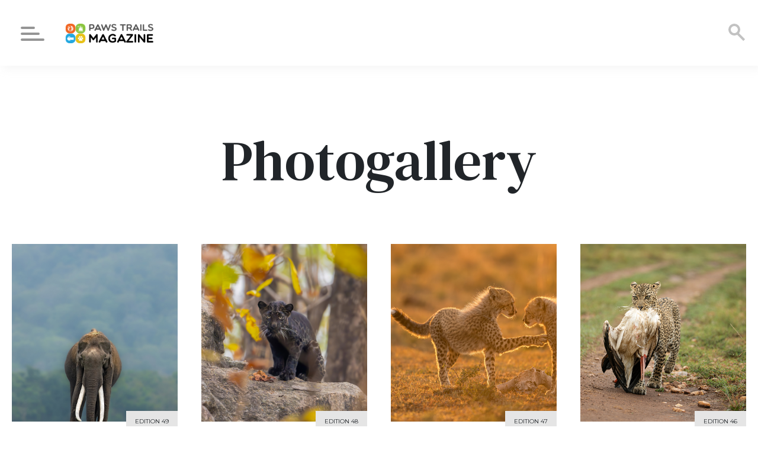

--- FILE ---
content_type: text/html; charset=UTF-8
request_url: https://www.pawstrailsmagazine.com/gallery/
body_size: 8673
content:
<!DOCTYPE html>
<html lang="en-US" xmlns:fb="https://www.facebook.com/2008/fbml" xmlns:addthis="https://www.addthis.com/help/api-spec" >
<head>
  <meta charset="UTF-8" />
  <meta http-equiv="X-UA-Compatible" content="IE=edge">
  <meta http-equiv="Content-Language" content="en">
  <meta http-equiv="Content-Type" content="text/html; charset=utf-8" />
  <meta name="viewport" content="width=device-width, initial-scale=1, maximum-scale=1, user-scalable=no, shrink-to-fit=no"
  />

  <!-- Disable tap highlight on IE -->
  <meta name="msapplication-tap-highlight" content="no">

	<link rel="apple-touch-icon" sizes="180x180" href="https://www.pawstrailsmagazine.com/wp-content/themes/pawstrails/assets/images/fav/apple-touch-icon.png">
	<link rel="icon" type="image/png" sizes="32x32" href="https://www.pawstrailsmagazine.com/wp-content/themes/pawstrails/assets/images/fav/favicon-32x32.png">
	<link rel="icon" type="image/png" sizes="16x16" href="https://www.pawstrailsmagazine.com/wp-content/themes/pawstrails/assets/images/fav/favicon-16x16.png">
	<link rel="manifest" href="https://www.pawstrailsmagazine.com/wp-content/themes/pawstrails/assets/images/fav/site.webmanifest">
  <link rel="pingback" href="https://www.pawstrailsmagazine.com/xmlrpc.php">
  <title>Gallery &#8211; Paws Trails Magazine | Wildlife | Nature | Conservation | Photography | Species | Research</title>
<meta name='robots' content='max-image-preview:large' />
	<style>img:is([sizes="auto" i], [sizes^="auto," i]) { contain-intrinsic-size: 3000px 1500px }</style>
	<link rel='dns-prefetch' href='//s7.addthis.com' />
<link rel="alternate" type="application/rss+xml" title="Paws Trails Magazine | Wildlife | Nature | Conservation | Photography | Species | Research &raquo; Feed" href="https://www.pawstrailsmagazine.com/feed/" />
<link rel="alternate" type="application/rss+xml" title="Paws Trails Magazine | Wildlife | Nature | Conservation | Photography | Species | Research &raquo; Comments Feed" href="https://www.pawstrailsmagazine.com/comments/feed/" />
<link rel='stylesheet' id='wp-block-library-css' href='https://www.pawstrailsmagazine.com/wp-includes/css/dist/block-library/style.min.css?ver=6.7.4' type='text/css' media='all' />
<style id='classic-theme-styles-inline-css' type='text/css'>
/*! This file is auto-generated */
.wp-block-button__link{color:#fff;background-color:#32373c;border-radius:9999px;box-shadow:none;text-decoration:none;padding:calc(.667em + 2px) calc(1.333em + 2px);font-size:1.125em}.wp-block-file__button{background:#32373c;color:#fff;text-decoration:none}
</style>
<style id='global-styles-inline-css' type='text/css'>
:root{--wp--preset--aspect-ratio--square: 1;--wp--preset--aspect-ratio--4-3: 4/3;--wp--preset--aspect-ratio--3-4: 3/4;--wp--preset--aspect-ratio--3-2: 3/2;--wp--preset--aspect-ratio--2-3: 2/3;--wp--preset--aspect-ratio--16-9: 16/9;--wp--preset--aspect-ratio--9-16: 9/16;--wp--preset--color--black: #000000;--wp--preset--color--cyan-bluish-gray: #abb8c3;--wp--preset--color--white: #ffffff;--wp--preset--color--pale-pink: #f78da7;--wp--preset--color--vivid-red: #cf2e2e;--wp--preset--color--luminous-vivid-orange: #ff6900;--wp--preset--color--luminous-vivid-amber: #fcb900;--wp--preset--color--light-green-cyan: #7bdcb5;--wp--preset--color--vivid-green-cyan: #00d084;--wp--preset--color--pale-cyan-blue: #8ed1fc;--wp--preset--color--vivid-cyan-blue: #0693e3;--wp--preset--color--vivid-purple: #9b51e0;--wp--preset--gradient--vivid-cyan-blue-to-vivid-purple: linear-gradient(135deg,rgba(6,147,227,1) 0%,rgb(155,81,224) 100%);--wp--preset--gradient--light-green-cyan-to-vivid-green-cyan: linear-gradient(135deg,rgb(122,220,180) 0%,rgb(0,208,130) 100%);--wp--preset--gradient--luminous-vivid-amber-to-luminous-vivid-orange: linear-gradient(135deg,rgba(252,185,0,1) 0%,rgba(255,105,0,1) 100%);--wp--preset--gradient--luminous-vivid-orange-to-vivid-red: linear-gradient(135deg,rgba(255,105,0,1) 0%,rgb(207,46,46) 100%);--wp--preset--gradient--very-light-gray-to-cyan-bluish-gray: linear-gradient(135deg,rgb(238,238,238) 0%,rgb(169,184,195) 100%);--wp--preset--gradient--cool-to-warm-spectrum: linear-gradient(135deg,rgb(74,234,220) 0%,rgb(151,120,209) 20%,rgb(207,42,186) 40%,rgb(238,44,130) 60%,rgb(251,105,98) 80%,rgb(254,248,76) 100%);--wp--preset--gradient--blush-light-purple: linear-gradient(135deg,rgb(255,206,236) 0%,rgb(152,150,240) 100%);--wp--preset--gradient--blush-bordeaux: linear-gradient(135deg,rgb(254,205,165) 0%,rgb(254,45,45) 50%,rgb(107,0,62) 100%);--wp--preset--gradient--luminous-dusk: linear-gradient(135deg,rgb(255,203,112) 0%,rgb(199,81,192) 50%,rgb(65,88,208) 100%);--wp--preset--gradient--pale-ocean: linear-gradient(135deg,rgb(255,245,203) 0%,rgb(182,227,212) 50%,rgb(51,167,181) 100%);--wp--preset--gradient--electric-grass: linear-gradient(135deg,rgb(202,248,128) 0%,rgb(113,206,126) 100%);--wp--preset--gradient--midnight: linear-gradient(135deg,rgb(2,3,129) 0%,rgb(40,116,252) 100%);--wp--preset--font-size--small: 13px;--wp--preset--font-size--medium: 20px;--wp--preset--font-size--large: 36px;--wp--preset--font-size--x-large: 42px;--wp--preset--spacing--20: 0.44rem;--wp--preset--spacing--30: 0.67rem;--wp--preset--spacing--40: 1rem;--wp--preset--spacing--50: 1.5rem;--wp--preset--spacing--60: 2.25rem;--wp--preset--spacing--70: 3.38rem;--wp--preset--spacing--80: 5.06rem;--wp--preset--shadow--natural: 6px 6px 9px rgba(0, 0, 0, 0.2);--wp--preset--shadow--deep: 12px 12px 50px rgba(0, 0, 0, 0.4);--wp--preset--shadow--sharp: 6px 6px 0px rgba(0, 0, 0, 0.2);--wp--preset--shadow--outlined: 6px 6px 0px -3px rgba(255, 255, 255, 1), 6px 6px rgba(0, 0, 0, 1);--wp--preset--shadow--crisp: 6px 6px 0px rgba(0, 0, 0, 1);}:where(.is-layout-flex){gap: 0.5em;}:where(.is-layout-grid){gap: 0.5em;}body .is-layout-flex{display: flex;}.is-layout-flex{flex-wrap: wrap;align-items: center;}.is-layout-flex > :is(*, div){margin: 0;}body .is-layout-grid{display: grid;}.is-layout-grid > :is(*, div){margin: 0;}:where(.wp-block-columns.is-layout-flex){gap: 2em;}:where(.wp-block-columns.is-layout-grid){gap: 2em;}:where(.wp-block-post-template.is-layout-flex){gap: 1.25em;}:where(.wp-block-post-template.is-layout-grid){gap: 1.25em;}.has-black-color{color: var(--wp--preset--color--black) !important;}.has-cyan-bluish-gray-color{color: var(--wp--preset--color--cyan-bluish-gray) !important;}.has-white-color{color: var(--wp--preset--color--white) !important;}.has-pale-pink-color{color: var(--wp--preset--color--pale-pink) !important;}.has-vivid-red-color{color: var(--wp--preset--color--vivid-red) !important;}.has-luminous-vivid-orange-color{color: var(--wp--preset--color--luminous-vivid-orange) !important;}.has-luminous-vivid-amber-color{color: var(--wp--preset--color--luminous-vivid-amber) !important;}.has-light-green-cyan-color{color: var(--wp--preset--color--light-green-cyan) !important;}.has-vivid-green-cyan-color{color: var(--wp--preset--color--vivid-green-cyan) !important;}.has-pale-cyan-blue-color{color: var(--wp--preset--color--pale-cyan-blue) !important;}.has-vivid-cyan-blue-color{color: var(--wp--preset--color--vivid-cyan-blue) !important;}.has-vivid-purple-color{color: var(--wp--preset--color--vivid-purple) !important;}.has-black-background-color{background-color: var(--wp--preset--color--black) !important;}.has-cyan-bluish-gray-background-color{background-color: var(--wp--preset--color--cyan-bluish-gray) !important;}.has-white-background-color{background-color: var(--wp--preset--color--white) !important;}.has-pale-pink-background-color{background-color: var(--wp--preset--color--pale-pink) !important;}.has-vivid-red-background-color{background-color: var(--wp--preset--color--vivid-red) !important;}.has-luminous-vivid-orange-background-color{background-color: var(--wp--preset--color--luminous-vivid-orange) !important;}.has-luminous-vivid-amber-background-color{background-color: var(--wp--preset--color--luminous-vivid-amber) !important;}.has-light-green-cyan-background-color{background-color: var(--wp--preset--color--light-green-cyan) !important;}.has-vivid-green-cyan-background-color{background-color: var(--wp--preset--color--vivid-green-cyan) !important;}.has-pale-cyan-blue-background-color{background-color: var(--wp--preset--color--pale-cyan-blue) !important;}.has-vivid-cyan-blue-background-color{background-color: var(--wp--preset--color--vivid-cyan-blue) !important;}.has-vivid-purple-background-color{background-color: var(--wp--preset--color--vivid-purple) !important;}.has-black-border-color{border-color: var(--wp--preset--color--black) !important;}.has-cyan-bluish-gray-border-color{border-color: var(--wp--preset--color--cyan-bluish-gray) !important;}.has-white-border-color{border-color: var(--wp--preset--color--white) !important;}.has-pale-pink-border-color{border-color: var(--wp--preset--color--pale-pink) !important;}.has-vivid-red-border-color{border-color: var(--wp--preset--color--vivid-red) !important;}.has-luminous-vivid-orange-border-color{border-color: var(--wp--preset--color--luminous-vivid-orange) !important;}.has-luminous-vivid-amber-border-color{border-color: var(--wp--preset--color--luminous-vivid-amber) !important;}.has-light-green-cyan-border-color{border-color: var(--wp--preset--color--light-green-cyan) !important;}.has-vivid-green-cyan-border-color{border-color: var(--wp--preset--color--vivid-green-cyan) !important;}.has-pale-cyan-blue-border-color{border-color: var(--wp--preset--color--pale-cyan-blue) !important;}.has-vivid-cyan-blue-border-color{border-color: var(--wp--preset--color--vivid-cyan-blue) !important;}.has-vivid-purple-border-color{border-color: var(--wp--preset--color--vivid-purple) !important;}.has-vivid-cyan-blue-to-vivid-purple-gradient-background{background: var(--wp--preset--gradient--vivid-cyan-blue-to-vivid-purple) !important;}.has-light-green-cyan-to-vivid-green-cyan-gradient-background{background: var(--wp--preset--gradient--light-green-cyan-to-vivid-green-cyan) !important;}.has-luminous-vivid-amber-to-luminous-vivid-orange-gradient-background{background: var(--wp--preset--gradient--luminous-vivid-amber-to-luminous-vivid-orange) !important;}.has-luminous-vivid-orange-to-vivid-red-gradient-background{background: var(--wp--preset--gradient--luminous-vivid-orange-to-vivid-red) !important;}.has-very-light-gray-to-cyan-bluish-gray-gradient-background{background: var(--wp--preset--gradient--very-light-gray-to-cyan-bluish-gray) !important;}.has-cool-to-warm-spectrum-gradient-background{background: var(--wp--preset--gradient--cool-to-warm-spectrum) !important;}.has-blush-light-purple-gradient-background{background: var(--wp--preset--gradient--blush-light-purple) !important;}.has-blush-bordeaux-gradient-background{background: var(--wp--preset--gradient--blush-bordeaux) !important;}.has-luminous-dusk-gradient-background{background: var(--wp--preset--gradient--luminous-dusk) !important;}.has-pale-ocean-gradient-background{background: var(--wp--preset--gradient--pale-ocean) !important;}.has-electric-grass-gradient-background{background: var(--wp--preset--gradient--electric-grass) !important;}.has-midnight-gradient-background{background: var(--wp--preset--gradient--midnight) !important;}.has-small-font-size{font-size: var(--wp--preset--font-size--small) !important;}.has-medium-font-size{font-size: var(--wp--preset--font-size--medium) !important;}.has-large-font-size{font-size: var(--wp--preset--font-size--large) !important;}.has-x-large-font-size{font-size: var(--wp--preset--font-size--x-large) !important;}
:where(.wp-block-post-template.is-layout-flex){gap: 1.25em;}:where(.wp-block-post-template.is-layout-grid){gap: 1.25em;}
:where(.wp-block-columns.is-layout-flex){gap: 2em;}:where(.wp-block-columns.is-layout-grid){gap: 2em;}
:root :where(.wp-block-pullquote){font-size: 1.5em;line-height: 1.6;}
</style>
<link rel='stylesheet' id='contact-form-7-css' href='https://www.pawstrailsmagazine.com/wp-content/plugins/contact-form-7/includes/css/styles.css?ver=6.1.1' type='text/css' media='all' />
<link rel='stylesheet' id='style-css' href='https://www.pawstrailsmagazine.com/wp-content/themes/pawstrails/main.css?ver=1.1.2' type='text/css' media='all' />
<link rel='stylesheet' id='stylecustom-css' href='https://www.pawstrailsmagazine.com/wp-content/themes/pawstrails/custom.css?ver=1.1.2' type='text/css' media='all' />
<link rel='stylesheet' id='addthis_all_pages-css' href='https://www.pawstrailsmagazine.com/wp-content/plugins/addthis/frontend/build/addthis_wordpress_public.min.css?ver=6.7.4' type='text/css' media='all' />
<meta name="generator" content="Elementor 3.31.3; features: additional_custom_breakpoints, e_element_cache; settings: css_print_method-external, google_font-enabled, font_display-auto">
			<style>
				.e-con.e-parent:nth-of-type(n+4):not(.e-lazyloaded):not(.e-no-lazyload),
				.e-con.e-parent:nth-of-type(n+4):not(.e-lazyloaded):not(.e-no-lazyload) * {
					background-image: none !important;
				}
				@media screen and (max-height: 1024px) {
					.e-con.e-parent:nth-of-type(n+3):not(.e-lazyloaded):not(.e-no-lazyload),
					.e-con.e-parent:nth-of-type(n+3):not(.e-lazyloaded):not(.e-no-lazyload) * {
						background-image: none !important;
					}
				}
				@media screen and (max-height: 640px) {
					.e-con.e-parent:nth-of-type(n+2):not(.e-lazyloaded):not(.e-no-lazyload),
					.e-con.e-parent:nth-of-type(n+2):not(.e-lazyloaded):not(.e-no-lazyload) * {
						background-image: none !important;
					}
				}
			</style>
			</head>
<body class="archive post-type-archive post-type-archive-gallery  elementor-default elementor-kit-12012">

<div class="container-fluid">
		<div class="row">
			<div id="top-bar" class="top-bar">
				<div class="top-bar__left">
						<button class="hamburger hamburger--collapse hamburger--accessible js-hamburger" type="button" aria-label="Menu" aria-controls="navigation">
							<span class="hamburger-box">
								<span class="hamburger-inner"></span>
							</span>
						</button>
	
						<a href="https://www.pawstrailsmagazine.com"><img src="https://www.pawstrailsmagazine.com/wp-content/themes/pawstrails/assets/images/logo.png"/></a>
					</div>
	
					<!--<i class="material-icons">search</i>-->
	
					<form method="get" action="https://www.pawstrailsmagazine.com/" id="searchForm">
						<input type="search" name="s" value="" class="input" id="search-input" data-placeholder="Search...">
						<button type="reset" class="search" id="search-btn"></button>
					</form>
				</div>
		</div>
	</div>
	
	
	<nav id="navigation">
		<!--navigation goes here-->
	</nav>
	

	
		<div class="fullscreen-menu-container js-menu-container">
		
			<div class="fullscreen-menu">
		
				<nav class="fullscreen-menu__nav">
					<ul>
						<li>
							<span>Magazine</span>
							<ul>
								<li>
									<a class="fullscreen-menu__subCategory" href="https://www.pawstrailsmagazine.com/editions?magazine=explorer">PT Explorers</a>
									<ul>
										<li><a href="https://www.pawstrailsmagazine.com/editions/edition-49/">Latest Edition</a></li>
										<li><a href="https://www.pawstrailsmagazine.com/editions?magazine=explorer">Archives</a></li>
									</ul>
								</li>
								<li>
									<a class="fullscreen-menu__subCategory" href="https://www.pawstrailsmagazine.com/editions?magazine=aware">PT Aware</a>
									<ul>
										<li><a href="https://www.pawstrailsmagazine.com/editions/pt-aware-38/">Latest Edition</a></li>
										<li><a href="https://www.pawstrailsmagazine.com/editions?magazine=aware">Archives</a></li>
									</ul>
								</li>
							</ul>
						</li>
					</ul>
		
					<ul>
						<li>
							<span>Conservation</span>
							<ul>
																	<li><a href="https://www.pawstrailsmagazine.com/category/conservation/environment/">Environment</a></li>
																		<li><a href="https://www.pawstrailsmagazine.com/category/conservation/habitat/">Habitat</a></li>
																		<li><a href="https://www.pawstrailsmagazine.com/category/conservation/species/">Species</a></li>
																</ul>
						</li>
					</ul>
					<ul>
						<li>
							<span>PHOTOGRAPHY</span>
							<ul>
															<li><a href="https://www.pawstrailsmagazine.com/category/photography/her-views-visuals/">Her Views &amp; Visuals</a></li>
																<li><a href="https://www.pawstrailsmagazine.com/category/photography/interviews/">Interviews</a></li>
																<li><a href="https://www.pawstrailsmagazine.com/category/photography/product-review/">Product Review</a></li>
																<li><a href="https://www.pawstrailsmagazine.com/category/photography/through-the-lens/">Through the lens</a></li>
																<li><a href="https://www.pawstrailsmagazine.com/category/photography/tips-and-tricks/">Tips and Tricks</a></li>
															</ul>
						</li>
					</ul>
					<ul class="fullscreen-menu__noCategory">
						<li>
							<ul>
								<li><a href="https://www.pawstrailsmagazine.com/category/travelogue/">Travelouge</a></li>
								<li><a href="https://www.pawstrailsmagazine.com/category/cubs-corner/">Cubs corner</a></li>
								<li><a href="https://www.pawstrailsmagazine.com/gallery">Photogallery</a></li>
								<li><a href="https://www.pawstrailsmagazine.com/category/wild-art/">Wild Art</a></li>
								<li><a href="https://www.pawstrailsmagazine.com/wild-life-stats">Wildlife Stats</a></li>
							</ul>
						</li>
					</ul>
				</nav>
			</div>
		
			<div class="fullscreen-menu__secondary">
				<a href="https://www.pawstrailsmagazine.com/about-us">ABOUT PAWS TRAILS</a>
				<a href="https://www.pawstrailsmagazine.com/about-us/the-flock">THE FLOCK </a>
				<a href="https://www.pawstrailsmagazine.com/contributors"> CONTRIBUTORS</a>
				<a href="https://www.pawstrailsmagazine.com/about-us/action-plan">ACTION PLAN</a>
				<a href="https://www.pawstrailsmagazine.com/contact-us"> GET IN TOUCH</a>
			</div>
		
		</div>

<main role="main">

			<div class="section-inner-intro container-fluid">
				<div class="section-inner-intro__wrap ">
					<h1>Photogallery</h1>
				</div>
			</div>

			<div class="section-tabs container-fluid">
			

				<div class="section-tabs__content">
						<div class="section-tabs__content-wrap articles">
																
									
<div class="item" data-aos="fade-up">
	<div class="trending-card">
		<div class="trending-card__imageArea img-container">
			<div class="img-holder"> 
				<a href="https://www.pawstrailsmagazine.com/gallery/pt-explorers-gallery-49/" alt="PT Explorers Gallery 49"  class="background-image" 
                            style="background-image: url(https://www.pawstrailsmagazine.com/wp-content/uploads/2025/11/MT_VOL_49_Gal_Shafi_07.jpg);" ></a>
            </div>
			<div class="cat-wrap">
			
				<span class="cat">Dec 25 - Jan 26</span>
						<span class="sub">Edition 49</span>
						</div>
		</div>
		<div class="trending-card__info">
			<a href="https://www.pawstrailsmagazine.com/gallery/pt-explorers-gallery-49/" class="title truncate-title">PT Explorers Gallery 49</a>
			
			<p class="edition">
				<a href="https://www.pawstrailsmagazine.com/editions?magazine=explorer">PT Explorers</a>
									<span>9 Images</span>
							</p>
			<a href="https://www.pawstrailsmagazine.com/gallery/pt-explorers-gallery-49/" class="pw-line-btn">View</a>
		</div>
	</div>
</div><!-- #post-12635 -->									
									
																
									
<div class="item" data-aos="fade-up">
	<div class="trending-card">
		<div class="trending-card__imageArea img-container">
			<div class="img-holder"> 
				<a href="https://www.pawstrailsmagazine.com/gallery/pt-explorers-gallery-48/" alt="PT Explorers Gallery 48"  class="background-image" 
                            style="background-image: url(https://www.pawstrailsmagazine.com/wp-content/uploads/2025/09/PT_VOL_48_Munna_Mandalapu_08.jpg);" ></a>
            </div>
			<div class="cat-wrap">
			
				<span class="cat">Sep - Oct 2025</span>
						<span class="sub">Edition 48</span>
						</div>
		</div>
		<div class="trending-card__info">
			<a href="https://www.pawstrailsmagazine.com/gallery/pt-explorers-gallery-48/" class="title truncate-title">PT Explorers Gallery 48</a>
			
			<p class="edition">
				<a href="https://www.pawstrailsmagazine.com/editions?magazine=explorer">PT Explorers</a>
									<span>12 Images</span>
							</p>
			<a href="https://www.pawstrailsmagazine.com/gallery/pt-explorers-gallery-48/" class="pw-line-btn">View</a>
		</div>
	</div>
</div><!-- #post-12260 -->									
									
																
									
<div class="item" data-aos="fade-up">
	<div class="trending-card">
		<div class="trending-card__imageArea img-container">
			<div class="img-holder"> 
				<a href="https://www.pawstrailsmagazine.com/gallery/pt-explorers-gallery-47/" alt="PT Explorers Gallery 47"  class="background-image" 
                            style="background-image: url(https://www.pawstrailsmagazine.com/wp-content/uploads/2025/07/PT_VOL_47_Thomas_13.jpg);" ></a>
            </div>
			<div class="cat-wrap">
			
				<span class="cat">Jul - Aug 2025</span>
						<span class="sub">Edition 47</span>
						</div>
		</div>
		<div class="trending-card__info">
			<a href="https://www.pawstrailsmagazine.com/gallery/pt-explorers-gallery-47/" class="title truncate-title">PT Explorers Gallery 47</a>
			
			<p class="edition">
				<a href="https://www.pawstrailsmagazine.com/editions?magazine=explorer">PT Explorers</a>
									<span>36 Images</span>
							</p>
			<a href="https://www.pawstrailsmagazine.com/gallery/pt-explorers-gallery-47/" class="pw-line-btn">View</a>
		</div>
	</div>
</div><!-- #post-11859 -->									
									
																
									
<div class="item" data-aos="fade-up">
	<div class="trending-card">
		<div class="trending-card__imageArea img-container">
			<div class="img-holder"> 
				<a href="https://www.pawstrailsmagazine.com/gallery/your-gallery-28/" alt="Your Gallery"  class="background-image" 
                            style="background-image: url(https://www.pawstrailsmagazine.com/wp-content/uploads/2025/05/PT_VOL_46_Gal_AdamShawn_05.jpg);" ></a>
            </div>
			<div class="cat-wrap">
			
				<span class="cat">May - June 2025</span>
						<span class="sub">Edition 46</span>
						</div>
		</div>
		<div class="trending-card__info">
			<a href="https://www.pawstrailsmagazine.com/gallery/your-gallery-28/" class="title truncate-title">Your Gallery</a>
			
			<p class="edition">
				<a href="https://www.pawstrailsmagazine.com/editions?magazine=explorer">PT Explorers</a>
									<span>11 Images</span>
							</p>
			<a href="https://www.pawstrailsmagazine.com/gallery/your-gallery-28/" class="pw-line-btn">View</a>
		</div>
	</div>
</div><!-- #post-11532 -->									
									
																
									
<div class="item" data-aos="fade-up">
	<div class="trending-card">
		<div class="trending-card__imageArea img-container">
			<div class="img-holder"> 
				<a href="https://www.pawstrailsmagazine.com/gallery/your-gallery-27/" alt="Your Gallery"  class="background-image" 
                            style="background-image: url(https://www.pawstrailsmagazine.com/wp-content/uploads/2025/03/PT_VOL_45_-Karthi-Sundararajan_Gallery_04.jpg);" ></a>
            </div>
			<div class="cat-wrap">
			
				<span class="cat">Mar - Apr 2025</span>
						<span class="sub">Edition 45</span>
						</div>
		</div>
		<div class="trending-card__info">
			<a href="https://www.pawstrailsmagazine.com/gallery/your-gallery-27/" class="title truncate-title">Your Gallery</a>
			
			<p class="edition">
				<a href="https://www.pawstrailsmagazine.com/editions?magazine=explorer">PT Explorers</a>
									<span>9 Images</span>
							</p>
			<a href="https://www.pawstrailsmagazine.com/gallery/your-gallery-27/" class="pw-line-btn">View</a>
		</div>
	</div>
</div><!-- #post-11157 -->									
									
																
									
<div class="item" data-aos="fade-up">
	<div class="trending-card">
		<div class="trending-card__imageArea img-container">
			<div class="img-holder"> 
				<a href="https://www.pawstrailsmagazine.com/gallery/your-gallery-edition-44/" alt="Your Gallery"  class="background-image" 
                            style="background-image: url(https://www.pawstrailsmagazine.com/wp-content/uploads/2025/01/PT_VOL_44_anoop_km_01.jpg);" ></a>
            </div>
			<div class="cat-wrap">
			
				<span class="cat">Jan-Feb 2025</span>
						<span class="sub">Edition 44</span>
						</div>
		</div>
		<div class="trending-card__info">
			<a href="https://www.pawstrailsmagazine.com/gallery/your-gallery-edition-44/" class="title truncate-title">Your Gallery</a>
			
			<p class="edition">
				<a href="https://www.pawstrailsmagazine.com/editions?magazine=explorer">PT Explorers</a>
									<span>19 Images</span>
							</p>
			<a href="https://www.pawstrailsmagazine.com/gallery/your-gallery-edition-44/" class="pw-line-btn">View</a>
		</div>
	</div>
</div><!-- #post-10820 -->									
									
													</div>

				</div>

				</div>

					
			</div>

	  </main>


<div class="section-footer container-fluid">
		<div class="footer-container">
			<div class="row">
				<div class="col-12">
					<div class="footer-container__block-wrap">
						<div class="footer-container__block">
							<h6>Contact</h6>
							<p>
																												Email: email@pawstrails.com							</p>
						</div>
	
						<div class="footer-container__block">
							<h6>Quick Links</h6>
							<ul>
								<li><a href="https://www.pawstrailsmagazine.com/about-us">About us</a></li>
								<li><a href="https://www.pawstrailsmagazine.com/about-us/our-mission">Our mission</a></li>
								<li><a href="https://www.pawstrailsmagazine.com/about-us/action-plan">Action plan</a></li>
								<li><a href="https://www.pawstrailsmagazine.com/about-us/the-flock">The flock</a></li>
							</ul>
							<ul>
								<li><a href="https://www.pawstrailsmagazine.com/contact-us">Contact Us</a></li>
								<li><a href="https://www.pawstrailsmagazine.com/editions/edition-49/">Latest issue</a></li>
								<li><a href="https://www.pawstrailsmagazine.com/editions?magazine=explorer">Archives</a></li>
								<li><a href="https://www.pawstrailsmagazine.com/contact-us">Advertise</a></li>
							</ul>
						</div>
	
						<div class="footer-container__block social">
							<h6>Stay in touch</h6>
															<a target="_blank" href="https://www.facebook.com/PawsTrails/"><i class="fa fa-facebook"></i></a>
																<a target="_blank" href="http://www.instagram.com/PawsTrails"><i class="fa fa-instagram"></i></a>
																<a target="_blank" href="http://www.youtube.com/PawsTrailsOfficial"><i class="fa fa-youtube"></i></a>
														</div>
	
						<div class="footer-container__block">
							<h6>Newsletter</h6>
							<a href="#" class="pw-box-btn" data-toggle="modal" data-target="#subscribeModalCenter">SUBSCRIBE</a>
						</div>
	
						<div class="footer-container__block fineline">
							<a href="https://www.pawstrailsmagazine.com/terms-and-conditions">Terms and conditions</a>  |  <a href="https://www.pawstrailsmagazine.com/privacy-policy">Privacy policy</a>
						</div>
						<div class="footer-container__block fineline">
							Copyright &copy; 2026. All right reserved  |  PAWS TRAILS EXPLORERS
						</div>
					</div>
				</div>
			</div>
		</div>
	</div>


<!-- Modal -->
<div class="modal fade" id="subscribeModalCenter" tabindex="-1" role="dialog" aria-labelledby="subscribeModalCenterTitle" aria-hidden="true">
  <div class="modal-dialog modal-dialog-centered" role="document">
    <div class="modal-content">
      <div class="modal-header">
        <h5 class="modal-title" id="subscribeModalLongTitle">Subscribe to Newsletter</h5>
        <button type="button" class="close" data-dismiss="modal" aria-label="Close">
          <span aria-hidden="true">&times;</span>
        </button>
      </div>
      <div class="modal-body">
	 
		
<div class="wpcf7 no-js" id="wpcf7-f1013-o1" lang="en-US" dir="ltr" data-wpcf7-id="1013">
<div class="screen-reader-response"><p role="status" aria-live="polite" aria-atomic="true"></p> <ul></ul></div>
<form action="/gallery/#wpcf7-f1013-o1" method="post" class="wpcf7-form init" aria-label="Contact form" novalidate="novalidate" data-status="init">
<fieldset class="hidden-fields-container"><input type="hidden" name="_wpcf7" value="1013" /><input type="hidden" name="_wpcf7_version" value="6.1.1" /><input type="hidden" name="_wpcf7_locale" value="en_US" /><input type="hidden" name="_wpcf7_unit_tag" value="wpcf7-f1013-o1" /><input type="hidden" name="_wpcf7_container_post" value="0" /><input type="hidden" name="_wpcf7_posted_data_hash" value="" />
</fieldset>
<div class="form-group">
	<p><label for="subscribe-name" class="col-form-label">Name:</label><span class="wpcf7-form-control-wrap" data-name="fullname"><input size="40" maxlength="400" class="wpcf7-form-control wpcf7-text wpcf7-validates-as-required form-control" id="fullname" aria-required="true" aria-invalid="false" value="" type="text" name="fullname" /></span>
	</p>
</div>
<div class="form-group">
	<p><label for="subscribe-email" class="col-form-label">Email:</label><span class="wpcf7-form-control-wrap" data-name="email"><input size="40" maxlength="400" class="wpcf7-form-control wpcf7-email wpcf7-validates-as-required wpcf7-text wpcf7-validates-as-email form-control" id="email" aria-required="true" aria-invalid="false" value="" type="email" name="email" /></span>
	</p>
</div>
<div class="form-group text-right">
	<p><input class="wpcf7-form-control wpcf7-submit has-spinner btn btn-primary" id="subscribe" type="submit" value="Subscribe" />
	</p>
</div><div class="wpcf7-response-output" aria-hidden="true"></div>
</form>
</div>
      </div>
      <div class="modal-footer">
      </div>
    </div>
  </div>
</div>

			<script>
				const lazyloadRunObserver = () => {
					const lazyloadBackgrounds = document.querySelectorAll( `.e-con.e-parent:not(.e-lazyloaded)` );
					const lazyloadBackgroundObserver = new IntersectionObserver( ( entries ) => {
						entries.forEach( ( entry ) => {
							if ( entry.isIntersecting ) {
								let lazyloadBackground = entry.target;
								if( lazyloadBackground ) {
									lazyloadBackground.classList.add( 'e-lazyloaded' );
								}
								lazyloadBackgroundObserver.unobserve( entry.target );
							}
						});
					}, { rootMargin: '200px 0px 200px 0px' } );
					lazyloadBackgrounds.forEach( ( lazyloadBackground ) => {
						lazyloadBackgroundObserver.observe( lazyloadBackground );
					} );
				};
				const events = [
					'DOMContentLoaded',
					'elementor/lazyload/observe',
				];
				events.forEach( ( event ) => {
					document.addEventListener( event, lazyloadRunObserver );
				} );
			</script>
			<script data-cfasync="false" type="text/javascript">if (window.addthis_product === undefined) { window.addthis_product = "wpp"; } if (window.wp_product_version === undefined) { window.wp_product_version = "wpp-6.2.6"; } if (window.addthis_share === undefined) { window.addthis_share = {}; } if (window.addthis_config === undefined) { window.addthis_config = {"data_track_clickback":true,"ignore_server_config":true,"ui_atversion":"300"}; } if (window.addthis_layers === undefined) { window.addthis_layers = {}; } if (window.addthis_layers_tools === undefined) { window.addthis_layers_tools = []; } else {  } if (window.addthis_plugin_info === undefined) { window.addthis_plugin_info = {"info_status":"enabled","cms_name":"WordPress","plugin_name":"Share Buttons by AddThis","plugin_version":"6.2.6","plugin_mode":"WordPress","anonymous_profile_id":"wp-6e3e95e4c8be013287677b1a5540a53c","page_info":{"template":"archives","post_type":"gallery"},"sharing_enabled_on_post_via_metabox":false}; } 
                    (function() {
                      var first_load_interval_id = setInterval(function () {
                        if (typeof window.addthis !== 'undefined') {
                          window.clearInterval(first_load_interval_id);
                          if (typeof window.addthis_layers !== 'undefined' && Object.getOwnPropertyNames(window.addthis_layers).length > 0) {
                            window.addthis.layers(window.addthis_layers);
                          }
                          if (Array.isArray(window.addthis_layers_tools)) {
                            for (i = 0; i < window.addthis_layers_tools.length; i++) {
                              window.addthis.layers(window.addthis_layers_tools[i]);
                            }
                          }
                        }
                     },1000)
                    }());
                </script><script type="text/javascript" src="https://www.pawstrailsmagazine.com/wp-includes/js/dist/hooks.min.js?ver=4d63a3d491d11ffd8ac6" id="wp-hooks-js"></script>
<script type="text/javascript" src="https://www.pawstrailsmagazine.com/wp-includes/js/dist/i18n.min.js?ver=5e580eb46a90c2b997e6" id="wp-i18n-js"></script>
<script type="text/javascript" id="wp-i18n-js-after">
/* <![CDATA[ */
wp.i18n.setLocaleData( { 'text direction\u0004ltr': [ 'ltr' ] } );
/* ]]> */
</script>
<script type="text/javascript" src="https://www.pawstrailsmagazine.com/wp-content/plugins/contact-form-7/includes/swv/js/index.js?ver=6.1.1" id="swv-js"></script>
<script type="text/javascript" id="contact-form-7-js-before">
/* <![CDATA[ */
var wpcf7 = {
    "api": {
        "root": "https:\/\/www.pawstrailsmagazine.com\/wp-json\/",
        "namespace": "contact-form-7\/v1"
    }
};
/* ]]> */
</script>
<script type="text/javascript" src="https://www.pawstrailsmagazine.com/wp-content/plugins/contact-form-7/includes/js/index.js?ver=6.1.1" id="contact-form-7-js"></script>
<script type="text/javascript" id="mainjs-js-extra">
/* <![CDATA[ */
var wpapiurl = "https:\/\/www.pawstrailsmagazine.com\/wp-admin\/admin-ajax.php";
/* ]]> */
</script>
<script type="text/javascript" src="https://www.pawstrailsmagazine.com/wp-content/themes/pawstrails/assets/scripts/main.js?ver=1.1.2" id="mainjs-js"></script>
<script type="text/javascript" src="https://s7.addthis.com/js/300/addthis_widget.js?ver=6.7.4#pubid=wp-6e3e95e4c8be013287677b1a5540a53c" id="addthis_widget-js"></script>
<script type="text/javascript">
	(function(i,s,o,g,r,a,m){i['GoogleAnalyticsObject']=r;i[r]=i[r]||function(){
	(i[r].q=i[r].q||[]).push(arguments)},i[r].l=1*new Date();a=s.createElement(o),
	m=s.getElementsByTagName(o)[0];a.async=1;a.src=g;m.parentNode.insertBefore(a,m)
	})(window,document,'script','//www.google-analytics.com/analytics.js','__gaTracker');
	
	__gaTracker('create', 'UA-64707312-1', 'auto');
	__gaTracker('set', 'forceSSL', true);
	__gaTracker('set', 'anonymizeIp', true);
	__gaTracker('require', 'displayfeatures');
	__gaTracker('require', 'linkid', 'linkid.js');
	__gaTracker('send','pageview');
	
	</script>
</body>
</html>


--- FILE ---
content_type: text/css
request_url: https://www.pawstrailsmagazine.com/wp-content/themes/pawstrails/custom.css?ver=1.1.2
body_size: 365
content:
.elementor-column-gap-default > .elementor-row > .elementor-column > .elementor-element-populated{
    padding: 10px 15px !important;
}

.screen-reader-text {
    border: 0;
    clip: rect(1px, 1px, 1px, 1px);
    clip-path: inset(50%);
    height: 1px;
    margin: -1px;
    overflow: hidden;
    padding: 0;
    position: absolute;
    width: 1px;
    word-wrap: normal !important;
}
.page-numbers{
    padding: 0 5px;
    font-family: 'DM Serif Text', serif;
    color: #959595;
    font-size: 18px;
}
.page-numbers + .page-numbers{
    border-left: 1px solid #959595;
}

.page-numbers + .dot{
    border-left: 0 !important;
}

.toc_list_item{
    border-bottom: 1px solid #e9e9e9;
}
.pagination{
    padding-top: 40px;
}
.toc_list_item:first-child {
    border-top: 1px solid #e9e9e9;
}
.greytext{
    color: #959595;
    font-family: 'DM Serif Text', serif;
    font-size: 16px;
}

.greysocial .fa{
    color:#959595;
    font-size: 20px;
}

.greysocial a{
    margin-right: 10px;
}

.contributor-content{
    padding-top: 20px;
    padding-bottom: 20px;
}

.elementor-widget-text-editor{
    font-family: 'Montserrat', sans-serif !important;
    line-height: 2;
    font-size: 15px;
    color: #212529 !important;
}
@media only screen and (min-width: 768px) {

.elementor-widget-container > .elementor-image{
    margin-top: 25px;
    margin-bottom: 25px;
}
}

.section-tabs__btns a{
    font-size: 2em;
}

.section-tabs__btns a.active, .section-tabs__btns a:hover {
    font-size: 3em;
}

.author-post-detials{
    padding: 10px 15px !important;
}
.author_main_title{
    width: 100%;
    text-align: left;
    font-size: 19px;
    font-weight: 400;
    display: inline-block;
    clear: both;
}

@media only screen and (min-width: 768px) {
    .author_main_title{
        font-size: 26px;
    }
}
.article-header .credits{
    justify-content: flex-start;
}

.edition-link{
    /* background-color: #eeeeee; */
    margin-left: auto;
    font-size: 13px;
    font-weight: 600;
}

.flock-item{
    border: 1px solid #CCC;
    border-radius: 4.5px;
    margin-bottom: 20px;
}

.flock-item .card-body{
    padding: 10px;
}

.img-holder{
    width: auto;
    height: 350px;
    background-position: center;
    background-size: cover;
    background-repeat: no-repeat;
}


--- FILE ---
content_type: text/plain
request_url: https://www.google-analytics.com/j/collect?v=1&_v=j102&aip=1&a=444289249&t=pageview&_s=1&dl=https%3A%2F%2Fwww.pawstrailsmagazine.com%2Fgallery%2F&ul=en-us%40posix&dt=Gallery%20%E2%80%93%20Paws%20Trails%20Magazine%20%7C%20Wildlife%20%7C%20Nature%20%7C%20Conservation%20%7C%20Photography%20%7C%20Species%20%7C%20Research&sr=1280x720&vp=1280x720&_u=aGBAgUAjCAAAACAAI~&jid=1770383956&gjid=1149861895&cid=806827257.1769236339&tid=UA-64707312-1&_gid=1521466263.1769236339&_slc=1&z=1349461571
body_size: -453
content:
2,cG-WF16X01EHB